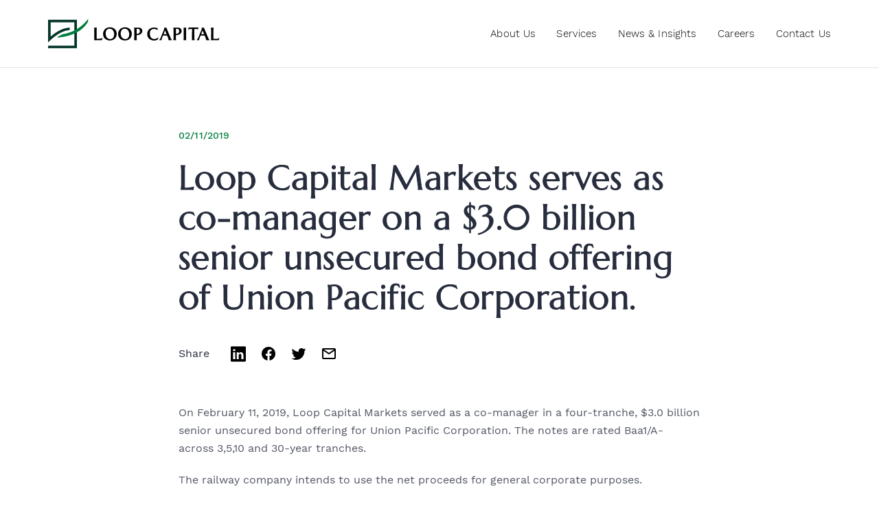

--- FILE ---
content_type: text/html; charset=UTF-8
request_url: https://www.loopcapital.com/article/loop-capital-markets-serves-as-co-manager-on-a-3-0-billion-senior-unsecured-bond-offering-of-union-pacific-corporation/
body_size: 6757
content:
<!DOCTYPE html>
<html lang="en-US">

<head>

  <!-- Google Tag Manager -->
  <script>
    (function(w, d, s, l, i) {
      w[l] = w[l] || [];
      w[l].push({
        'gtm.start': new Date().getTime(),
        event: 'gtm.js'
      });
      var f = d.getElementsByTagName(s)[0],
        j = d.createElement(s),
        dl = l != 'dataLayer' ? '&l=' + l : '';
      j.async = true;
      j.src =
        'https://www.googletagmanager.com/gtm.js?id=' + i + dl;
      f.parentNode.insertBefore(j, f);
    })(window, document, 'script', 'dataLayer', 'GTM-W7T94RK');
  </script>
  <!-- End Google Tag Manager -->

  <meta charset="UTF-8" />
  <link media="all" href="https://www.loopcapital.com/wp-content/cache/autoptimize/css/autoptimize_ac887a82b040818b3aca509f3c7780dc.css" rel="stylesheet"><title>Loop Capital Markets serves as co-manager on a $3.0 billion senior unsecured bond offering of Union Pacific Corporation. - Loop</title>
  <link rel="profile" href="https://gmpg.org/xfn/11" />
  <link rel="pingback" href="https://www.loopcapital.com/xmlrpc.php" />
  <meta name="viewport" content="width=device-width, initial-scale=1.0">

  <!-- Slick -->
  
  

  <!-- AOS -->
  

  <meta name='robots' content='index, follow, max-image-preview:large, max-snippet:-1, max-video-preview:-1' />

	<!-- This site is optimized with the Yoast SEO plugin v26.7 - https://yoast.com/wordpress/plugins/seo/ -->
	<title>Loop Capital Markets serves as co-manager on a $3.0 billion senior unsecured bond offering of Union Pacific Corporation. - Loop</title>
	<link rel="canonical" href="https://www.loopcapital.com/article/loop-capital-markets-serves-as-co-manager-on-a-3-0-billion-senior-unsecured-bond-offering-of-union-pacific-corporation/" />
	<meta property="og:locale" content="en_US" />
	<meta property="og:type" content="article" />
	<meta property="og:title" content="Loop Capital Markets serves as co-manager on a $3.0 billion senior unsecured bond offering of Union Pacific Corporation. - Loop" />
	<meta property="og:description" content="On February 11, 2019, Loop Capital Markets served as a co-manager in a four-tranche, $3.0 billion senior unsecured bond offering [&hellip;]" />
	<meta property="og:url" content="https://www.loopcapital.com/article/loop-capital-markets-serves-as-co-manager-on-a-3-0-billion-senior-unsecured-bond-offering-of-union-pacific-corporation/" />
	<meta property="og:site_name" content="Loop" />
	<meta property="article:modified_time" content="2022-01-20T19:47:51+00:00" />
	<meta property="og:image" content="https://www.loopcapital.com/wp-content/uploads/2021/08/Chicago-opt-scaled.jpg" />
	<meta property="og:image:width" content="2560" />
	<meta property="og:image:height" content="1707" />
	<meta property="og:image:type" content="image/jpeg" />
	<meta name="twitter:card" content="summary_large_image" />
	<script type="application/ld+json" class="yoast-schema-graph">{"@context":"https://schema.org","@graph":[{"@type":"WebPage","@id":"https://www.loopcapital.com/article/loop-capital-markets-serves-as-co-manager-on-a-3-0-billion-senior-unsecured-bond-offering-of-union-pacific-corporation/","url":"https://www.loopcapital.com/article/loop-capital-markets-serves-as-co-manager-on-a-3-0-billion-senior-unsecured-bond-offering-of-union-pacific-corporation/","name":"Loop Capital Markets serves as co-manager on a $3.0 billion senior unsecured bond offering of Union Pacific Corporation. - Loop","isPartOf":{"@id":"https://www.loopcapital.com/#website"},"datePublished":"2019-02-11T19:46:38+00:00","dateModified":"2022-01-20T19:47:51+00:00","breadcrumb":{"@id":"https://www.loopcapital.com/article/loop-capital-markets-serves-as-co-manager-on-a-3-0-billion-senior-unsecured-bond-offering-of-union-pacific-corporation/#breadcrumb"},"inLanguage":"en-US","potentialAction":[{"@type":"ReadAction","target":["https://www.loopcapital.com/article/loop-capital-markets-serves-as-co-manager-on-a-3-0-billion-senior-unsecured-bond-offering-of-union-pacific-corporation/"]}]},{"@type":"BreadcrumbList","@id":"https://www.loopcapital.com/article/loop-capital-markets-serves-as-co-manager-on-a-3-0-billion-senior-unsecured-bond-offering-of-union-pacific-corporation/#breadcrumb","itemListElement":[{"@type":"ListItem","position":1,"name":"Home","item":"https://www.loopcapital.com/"},{"@type":"ListItem","position":2,"name":"Loop Capital Markets serves as co-manager on a $3.0 billion senior unsecured bond offering of Union Pacific Corporation."}]},{"@type":"WebSite","@id":"https://www.loopcapital.com/#website","url":"https://www.loopcapital.com/","name":"Loop","description":"Just another WordPress site","potentialAction":[{"@type":"SearchAction","target":{"@type":"EntryPoint","urlTemplate":"https://www.loopcapital.com/?s={search_term_string}"},"query-input":{"@type":"PropertyValueSpecification","valueRequired":true,"valueName":"search_term_string"}}],"inLanguage":"en-US"}]}</script>
	<!-- / Yoast SEO plugin. -->


<link rel="alternate" title="oEmbed (JSON)" type="application/json+oembed" href="https://www.loopcapital.com/wp-json/oembed/1.0/embed?url=https%3A%2F%2Fwww.loopcapital.com%2Farticle%2Floop-capital-markets-serves-as-co-manager-on-a-3-0-billion-senior-unsecured-bond-offering-of-union-pacific-corporation%2F" />
<link rel="alternate" title="oEmbed (XML)" type="text/xml+oembed" href="https://www.loopcapital.com/wp-json/oembed/1.0/embed?url=https%3A%2F%2Fwww.loopcapital.com%2Farticle%2Floop-capital-markets-serves-as-co-manager-on-a-3-0-billion-senior-unsecured-bond-offering-of-union-pacific-corporation%2F&#038;format=xml" />





<script type="text/javascript" src="https://www.loopcapital.com/wp-content/themes/loop/inc/jquery/jquery-3.5.0.min.js?ver=3.5.0" id="jquery-js"></script>
<link rel="https://api.w.org/" href="https://www.loopcapital.com/wp-json/" /><link rel="alternate" title="JSON" type="application/json" href="https://www.loopcapital.com/wp-json/wp/v2/article/1488" /><link rel="EditURI" type="application/rsd+xml" title="RSD" href="https://www.loopcapital.com/xmlrpc.php?rsd" />

<link rel='shortlink' href='https://www.loopcapital.com/?p=1488' />
<script type="text/javascript">
(function(url){
	if(/(?:Chrome\/26\.0\.1410\.63 Safari\/537\.31|WordfenceTestMonBot)/.test(navigator.userAgent)){ return; }
	var addEvent = function(evt, handler) {
		if (window.addEventListener) {
			document.addEventListener(evt, handler, false);
		} else if (window.attachEvent) {
			document.attachEvent('on' + evt, handler);
		}
	};
	var removeEvent = function(evt, handler) {
		if (window.removeEventListener) {
			document.removeEventListener(evt, handler, false);
		} else if (window.detachEvent) {
			document.detachEvent('on' + evt, handler);
		}
	};
	var evts = 'contextmenu dblclick drag dragend dragenter dragleave dragover dragstart drop keydown keypress keyup mousedown mousemove mouseout mouseover mouseup mousewheel scroll'.split(' ');
	var logHuman = function() {
		if (window.wfLogHumanRan) { return; }
		window.wfLogHumanRan = true;
		var wfscr = document.createElement('script');
		wfscr.type = 'text/javascript';
		wfscr.async = true;
		wfscr.src = url + '&r=' + Math.random();
		(document.getElementsByTagName('head')[0]||document.getElementsByTagName('body')[0]).appendChild(wfscr);
		for (var i = 0; i < evts.length; i++) {
			removeEvent(evts[i], logHuman);
		}
	};
	for (var i = 0; i < evts.length; i++) {
		addEvent(evts[i], logHuman);
	}
})('//www.loopcapital.com/?wordfence_lh=1&hid=287CAFDA1FED11322178D8455810DEBD');
</script><link rel="icon" href="https://www.loopcapital.com/wp-content/uploads/2021/09/cropped-favicon-new-32x32.png" sizes="32x32" />
<link rel="icon" href="https://www.loopcapital.com/wp-content/uploads/2021/09/cropped-favicon-new-192x192.png" sizes="192x192" />
<link rel="apple-touch-icon" href="https://www.loopcapital.com/wp-content/uploads/2021/09/cropped-favicon-new-180x180.png" />
<meta name="msapplication-TileImage" content="https://www.loopcapital.com/wp-content/uploads/2021/09/cropped-favicon-new-270x270.png" />
</head>

<body data-rsssl=1 class="wp-singular article-template-default single single-article postid-1488 wp-theme-loop article-loop-capital-markets-serves-as-co-manager-on-a-3-0-billion-senior-unsecured-bond-offering-of-union-pacific-corporation">

  <!-- Google Tag Manager (noscript) -->
  <noscript><iframe src="https://www.googletagmanager.com/ns.html?id=GTM-W7T94RK" height="0" width="0" style="display:none;visibility:hidden"></iframe></noscript>
  <!-- End Google Tag Manager (noscript) -->

  <header>
    <div class="container flex-row">

      <div class="logo">
        <img src="https://www.loopcapital.com/wp-content/uploads/2021/09/LC-logo.svg" alt="">
        <a href="https://www.loopcapital.com" class="cover"></a>
      </div>

      <div class="menu-container">
        <div class="menu-main-menu-container"><ul id="menu-main-menu" class="menu"><li id="about-us" class="menu-item menu-item-type-post_type menu-item-object-page menu-item-has-children menu-item-66"><a href="https://www.loopcapital.com/about-us/">About Us</a>
<ul class="sub-menu">
	<li id="about-us" class="menu-item menu-item-type-post_type menu-item-object-page menu-item-57"><a href="https://www.loopcapital.com/about-us/">About Us</a></li>
	<li id="our-people" class="menu-item menu-item-type-post_type menu-item-object-page menu-item-56"><a href="https://www.loopcapital.com/about-us/our-people/">Our People</a></li>
	<li id="our-commitments" class="menu-item menu-item-type-post_type menu-item-object-page menu-item-55"><a href="https://www.loopcapital.com/about-us/our-commitments/">Our Commitments</a></li>
</ul>
</li>
<li id="services-copy" class="menu-item menu-item-type-post_type menu-item-object-page menu-item-has-children menu-item-2493"><a href="https://www.loopcapital.com/services-copy/">Services</a>
<ul class="sub-menu">
	<li id="asset-management" class="menu-item menu-item-type-post_type menu-item-object-service menu-item-has-children menu-item-478"><a href="https://www.loopcapital.com/service/asset-management/">Asset Management</a>
	<ul class="sub-menu">
		<li id="lcam" class="menu-item menu-item-type-post_type menu-item-object-service menu-item-2982"><a href="https://www.loopcapital.com/service/lcam/">Fixed Income (LCAM)</a></li>
		<li id="asset-management" class="menu-item menu-item-type-post_type menu-item-object-service menu-item-2983"><a href="https://www.loopcapital.com/service/asset-management/">Infrastructure Fund</a></li>
	</ul>
</li>
	<li id="capital-markets" class="menu-item menu-item-type-post_type menu-item-object-service menu-item-477"><a href="https://www.loopcapital.com/service/capital-markets/">Capital Markets</a></li>
	<li id="financial-consulting-services" class="menu-item menu-item-type-post_type menu-item-object-service menu-item-1854"><a href="https://www.loopcapital.com/service/financial-consulting-services/">Financial Consulting Services</a></li>
	<li id="investment-banking" class="menu-item menu-item-type-post_type menu-item-object-service menu-item-48"><a href="https://www.loopcapital.com/service/investment-banking/">Investment Banking</a></li>
	<li id="investment-management" class="menu-item menu-item-type-post_type menu-item-object-service menu-item-476"><a href="https://www.loopcapital.com/service/investment-management/">Investment Management</a></li>
	<li id="public-finance" class="menu-item menu-item-type-post_type menu-item-object-service menu-item-479"><a href="https://www.loopcapital.com/service/public-finance/">Public Finance</a></li>
	<li id="research-strategy" class="menu-item menu-item-type-post_type menu-item-object-service menu-item-965"><a href="https://www.loopcapital.com/service/research-strategy/">Research &#038; Strategy</a></li>
	<li id="transition-management" class="menu-item menu-item-type-post_type menu-item-object-service menu-item-1128"><a href="https://www.loopcapital.com/service/transition-management/">Transition Management</a></li>
</ul>
</li>
<li id="news-insights" class="menu-item menu-item-type-post_type menu-item-object-page menu-item-30"><a href="https://www.loopcapital.com/news-insights/">News &#038; Insights</a></li>
<li id="careers" class="menu-item menu-item-type-post_type menu-item-object-page menu-item-28"><a href="https://www.loopcapital.com/careers/">Careers</a></li>
<li id="contact-us" class="menu-item menu-item-type-post_type menu-item-object-page menu-item-29"><a href="https://www.loopcapital.com/contact-us/">Contact Us</a></li>
</ul></div>      </div>

      <div class="burger">
        <button class="btn-menu" type="button">
          <i class="btn-menu__bars" aria-hidden="true"></i>
        </button>
      </div>

      
    </div>

  </header>

  <div class="header-spacer"></div>

  <script>
    $(document).ready(function() {

      var btnMenu = document.getElementsByClassName("btn-menu");
      var body = document.body
      for (var i = 0; i < btnMenu.length; i++) {
        btnMenu[i].addEventListener('click', function() {
          body.classList.toggle('menu-open');
          if ($('body').hasClass('menu-open')) {
            $('header .menu-container').fadeIn();
          } else {
            $('header .menu-container').fadeOut();
          }

        });
      }

      // Opening Sub Menus
      $('header .menu-container .menu-item-has-children').on('click', function() {
        $(this).toggleClass('open');
        if ($(this).hasClass('open')) {
          $(this).find('.sub-menu').slideDown();
        } else {
          $(this).find('.sub-menu').slideUp();
        }
      });

      // Open services menu on mobile by default
      if( $(window).width() <= 850 ) {
        $('header .menu-container #services').click();
      }

    });
  </script>
<!-- Top -->
<section class="article-top">
    <div class="container">
        <div class="contents">

            
            <div class="meta">
                                <span class="date">02/11/2019</span>
            </div>

            <div class="title">
                <h1 class="marcellus">Loop Capital Markets serves as co-manager on a $3.0 billion senior unsecured bond offering of Union Pacific Corporation.</h1>
            </div>

            <div class="social flex-row">

                
                
                <div class="sharing flex-row">
                    <p>Share</p>
                    <div class="icon">
                        <img src="https://www.loopcapital.com/wp-content/themes/loop/img/linked-in-black.svg" alt="">
                        <a href="https://www.linkedin.com/sharing/share-offsite/?url=https://www.loopcapital.com/article/loop-capital-markets-serves-as-co-manager-on-a-3-0-billion-senior-unsecured-bond-offering-of-union-pacific-corporation/" class="cover" target="_blank"></a>
                    </div>
                    <div class="icon">
                        <img src="https://www.loopcapital.com/wp-content/themes/loop/img/facebook-black.svg" alt="">
                        <a href="https://www.facebook.com/sharer/sharer.php?u=https://www.loopcapital.com/article/loop-capital-markets-serves-as-co-manager-on-a-3-0-billion-senior-unsecured-bond-offering-of-union-pacific-corporation/" class="cover" target="_blank"></a>
                    </div>
                    <div class="icon">
                        <img src="https://www.loopcapital.com/wp-content/themes/loop/img/twitter-black.svg" alt="">
                        <a href="http://twitter.com/share?url=https://www.loopcapital.com/article/loop-capital-markets-serves-as-co-manager-on-a-3-0-billion-senior-unsecured-bond-offering-of-union-pacific-corporation/" class="cover" target="_blank"></a>
                    </div>
                    <div class="icon">
                        <img src="https://www.loopcapital.com/wp-content/themes/loop/img/email-black.svg" alt="">
                        <a href="mailto:?subject=Check out this article!&body=Check out this article https://www.loopcapital.com/article/loop-capital-markets-serves-as-co-manager-on-a-3-0-billion-senior-unsecured-bond-offering-of-union-pacific-corporation/" class="cover" target="_blank"></a>
                    </div>
                </div>

            </div>

        </div>
    </div>
</section>


<!-- Main -->
<section class="main">
    <div class="container">
        <div class="contents">

            
                
            
            <div class="text-container">
                <p>On February 11, 2019, Loop Capital Markets served as a co-manager in a four-tranche, $3.0 billion senior unsecured bond offering for Union Pacific Corporation. The notes are rated Baa1/A- across 3,5,10 and 30-year tranches.</p>
<p>The railway company intends to use the net proceeds for general corporate purposes.</p>
            </div>

        </div>
    </div>
</section>


<!-- Related Articles -->


    <section class="related-articles">
        <div class="container">
            <div class="contents">

                                    <h2 class="marcellus">Related articles</h2>
                
                <div class="grid flex-row">

                    
                        
                        
                            <article>
                                <div class="top">
                                    <span class="cat">News</span>
                                    <span class="dot">•</span>
                                    <span class="date">01/16/2026</span>
                                </div>
                                <h3>Loop Capital Markets To Host Seventh Annual Investor Conference March 9th-10th, 2026</h3>
                                <a href="https://www.loopcapital.com/article/loop-capital-markets-to-host-seventh-annual-investor-conference-march-9th-10th-2026/" class="cover"></a>
                            </article>

                        
                    
                        
                        
                            <article>
                                <div class="top">
                                    <span class="cat">News</span>
                                    <span class="dot">•</span>
                                    <span class="date">11/25/2025</span>
                                </div>
                                <h3>Loop Capital expands Municipal Bond team</h3>
                                <a href="https://www.loopcapital.com/article/loop-capital-expands-municipal-bond-team/" class="cover"></a>
                            </article>

                        
                    
                        
                        
                            <article>
                                <div class="top">
                                    <span class="cat">Deals</span>
                                    <span class="dot">•</span>
                                    <span class="date">10/23/2025</span>
                                </div>
                                <h3>Loop Capital Markets as co-manager on $500 million senior unsecured notes offering for Pershing Square Holdings Ltd.</h3>
                                <a href="https://www.loopcapital.com/article/loop-capital-markets-as-co-manager-on-500-million-senior-unsecured-notes-offering-for-pershing-square-holdings-ltd/" class="cover"></a>
                            </article>

                        
                    
                    
                </div>

                <div class="arrows">
                    <div class="prev">
                        <img src="https://www.loopcapital.com/wp-content/themes/loop/img/long-green-arrow.svg" alt="">
                    </div>
                    <div class="next">
                        <img src="https://www.loopcapital.com/wp-content/themes/loop/img/long-green-arrow.svg" alt="">
                    </div>
                </div>

            </div>
        </div>
    </section>

    <script>
        $(document).ready(function() {

            $('.related-articles .grid').slick({
                dots: false,
                infinite: false,
                slidesToShow: 2,
                slidesToScroll: 2,
                prevArrow: $('.related-articles .prev'),
                nextArrow: $('.related-articles .next'),
                responsive: [{
                        breakpoint: 9999,
                        settings: "unslick"
                    },
                    {
                        breakpoint: 1000,
                        settings: {
                            slidesToShow: 2,
                            slidesToScroll: 2,
                        }
                    },
                    {
                        breakpoint: 600,
                        settings: {
                            slidesToShow: 1,
                            slidesToScroll: 1
                        }
                    }
                ]
            });

        });
    </script>

    


<footer>
    <div class="container">

        <!-- Top -->
        <div class="footer-top flex-row">

            <!-- Left -->
            <div class="left">

                <div class="logo">
                    <img src="https://www.loopcapital.com/wp-content/uploads/2021/09/LC-logo.svg" alt="">
                    <a href="https://www.loopcapital.com" class="cover"></a>
                </div>

                <div class="copyright worksans-light">
                    <p>©2022 Loop Capital. All rights reserved.</p>
                </div>

                <div class="below">
                    <div class="background worksans-light">
                        <a href="mailto:information@loopcapital.com" class="feedback-link" target="">Feedback</a>
                        <br>Check the background of this firm on <a href="https://brokercheck.finra.org/" target="_blank">FINRA's Broker Check</a>
                    </div>

                    <div class="terms">
                                                    <a href="https://www.loopcapital.com/privacy-policy/" target="_blank">Privacy Policy</a>
                      		<br>
                                                                            <a href="https://www.abelnoser.com/606-loop.html" target="">SEC Rule 606 Disclosures</a>
                      		<br>
                                                                            <a href="https://www.loopcapital.com/wp-content/uploads/2025/04/2025-LCM-Customer-Disclosures_vF-003.pdf" target="">Customer Disclosures</a>
                      		<br>
                                                                            <a href="https://www.loopcapital.com/wp-content/uploads/2025/04/USA-PATRIOT-Act-and-Anti.pdf" target="_blank">USA PATRIOT Act and Anti-Money Laundering Program</a>
                            <br>
                                                                            <a href="https://www.loopcapital.com/wp-content/uploads/2025/04/2025-Prospectus-and-Offering-Disclosures.pdf" target="">Prospectus and Offering Disclosures</a>
                            <br>
                                                                            <a href="https://www.loopcapital.com/wp-content/uploads/2025/04/Form-CRS-Revised-1.16.25_vF.pdf" target="">Regulation Best Interest - Form CRS</a>
                                            </div>
                </div>

            </div>

            <!-- Right -->
            <div class="right">

                <div class="menu-container">
                    <div class="menu-footer-menu-container"><ul id="menu-footer-menu" class="menu"><li id="about-us" class="menu-item menu-item-type-custom menu-item-object-custom menu-item-has-children menu-item-967"><a href="#">About us</a>
<ul class="sub-menu">
	<li id="about-us" class="menu-item menu-item-type-post_type menu-item-object-page menu-item-1161"><a href="https://www.loopcapital.com/about-us/">About Us</a></li>
	<li id="our-people" class="menu-item menu-item-type-post_type menu-item-object-page menu-item-970"><a href="https://www.loopcapital.com/about-us/our-people/">Our People</a></li>
	<li id="our-commitments" class="menu-item menu-item-type-post_type menu-item-object-page menu-item-969"><a href="https://www.loopcapital.com/about-us/our-commitments/">Our Commitments</a></li>
</ul>
</li>
<li id="services" class="menu-item menu-item-type-custom menu-item-object-custom menu-item-has-children menu-item-971"><a href="#">Services</a>
<ul class="sub-menu">
	<li id="asset-management" class="menu-item menu-item-type-post_type menu-item-object-service menu-item-974"><a href="https://www.loopcapital.com/service/asset-management/">Asset Management</a></li>
	<li id="capital-markets" class="menu-item menu-item-type-post_type menu-item-object-service menu-item-973"><a href="https://www.loopcapital.com/service/capital-markets/">Capital Markets</a></li>
	<li id="financial-consulting-services" class="menu-item menu-item-type-post_type menu-item-object-service menu-item-1853"><a href="https://www.loopcapital.com/service/financial-consulting-services/">Financial Consulting Services</a></li>
	<li id="investment-banking" class="menu-item menu-item-type-post_type menu-item-object-service menu-item-976"><a href="https://www.loopcapital.com/service/investment-banking/">Investment Banking</a></li>
	<li id="investment-management" class="menu-item menu-item-type-post_type menu-item-object-service menu-item-972"><a href="https://www.loopcapital.com/service/investment-management/">Investment Management</a></li>
	<li id="public-finance" class="menu-item menu-item-type-post_type menu-item-object-service menu-item-975"><a href="https://www.loopcapital.com/service/public-finance/">Public Finance</a></li>
	<li id="research-strategy" class="menu-item menu-item-type-post_type menu-item-object-service menu-item-1163"><a href="https://www.loopcapital.com/service/research-strategy/">Research &#038; Strategy</a></li>
	<li id="transition-management" class="menu-item menu-item-type-post_type menu-item-object-service menu-item-1162"><a href="https://www.loopcapital.com/service/transition-management/">Transition Management</a></li>
</ul>
</li>
<li id="news-insights" class="menu-item menu-item-type-post_type menu-item-object-page menu-item-60"><a href="https://www.loopcapital.com/news-insights/">News &#038; Insights</a></li>
<li id="careers" class="menu-item menu-item-type-post_type menu-item-object-page menu-item-has-children menu-item-59"><a href="https://www.loopcapital.com/careers/">Careers</a>
<ul class="sub-menu">
	<li id="internships" class="menu-item menu-item-type-post_type menu-item-object-page menu-item-977"><a href="https://www.loopcapital.com/careers/internships/">Internships</a></li>
	<li id="professionals" class="menu-item menu-item-type-post_type menu-item-object-page menu-item-978"><a href="https://www.loopcapital.com/careers/professionals/">Professionals</a></li>
</ul>
</li>
<li id="contact-us" class="menu-item menu-item-type-post_type menu-item-object-page menu-item-58"><a href="https://www.loopcapital.com/contact-us/">Contact Us</a></li>
</ul></div>                </div>

            </div>

        </div>

        <!-- Bottom -->
        <div class="footer-bottom">
            <div class="text-container">
                <p>Loop Capital® is a registered trademark of Loop Capital Holdings, LLC. Securities, investment banking services and derivatives trading are offered through Loop Capital Markets LLC. Loop Capital Markets LLC is registered with the U.S. Securities and Exchange Commission as a broker-dealer and a member of the Financial Industry Regulatory Authority (FINRA), the Municipal Securities Rulemaking Board (MSRB) and the Securities Investor Protection Corporation (SIPC). Loop Capital Markets LLC is also registered as an Introducing Broker with the U.S. Commodity Futures Trading Commission (CFTC) and member of the National Futures Association (NFA).</p>
            </div>

        </div>

    </div>
</footer>

<script type="speculationrules">
{"prefetch":[{"source":"document","where":{"and":[{"href_matches":"/*"},{"not":{"href_matches":["/wp-*.php","/wp-admin/*","/wp-content/uploads/*","/wp-content/*","/wp-content/plugins/*","/wp-content/themes/loop/*","/*\\?(.+)"]}},{"not":{"selector_matches":"a[rel~=\"nofollow\"]"}},{"not":{"selector_matches":".no-prefetch, .no-prefetch a"}}]},"eagerness":"conservative"}]}
</script>

<!-- AOS -->
<script src="https://www.loopcapital.com/wp-content/themes/loop/inc/aos-master/dist/aos.js"></script>
<script>
    AOS.init({
        // Global settings:
        disable: false, // accepts following values: 'phone', 'tablet', 'mobile', boolean, expression or function
        startEvent: 'DOMContentLoaded', // name of the event dispatched on the document, that AOS should initialize on
        initClassName: 'aos-init', // class applied after initialization
        animatedClassName: 'aos-animate', // class applied on animation
        useClassNames: false, // if true, will add content of `data-aos` as classes on scroll
        disableMutationObserver: false, // disables automatic mutations' detections (advanced)
        debounceDelay: 50, // the delay on debounce used while resizing window (advanced)
        throttleDelay: 99, // the delay on throttle used while scrolling the page (advanced)


        // Settings that can be overridden on per-element basis, by `data-aos-*` attributes:
        offset: 100, // offset (in px) from the original trigger point
        delay: 0, // values from 0 to 3000, with step 50ms
        duration: 600, // values from 0 to 3000, with step 50ms
        easing: 'ease', // default easing for AOS animations
        once: false, // whether animation should happen only once - while scrolling down
        mirror: false, // whether elements should animate out while scrolling past them
        anchorPlacement: 'top-bottom', // defines which position of the element regarding to window should trigger the animation

    });
</script>

<!-- Slick -->
<script src="https://www.loopcapital.com/wp-content/themes/loop/inc/slick/slick/slick.min.js"></script>

<script src="https://www.loopcapital.com/wp-content/themes/loop/inc/rellax.min.js"></script>

<script src="https://player.vimeo.com/api/player.js"></script>

<script>
    $(document).ready(function() {

        var rellax = new Rellax('.rellax');

        if ($(window).width() > 820) {
            //console.log('Enable');
        } else if ($(window).width() <= 820) {
            //console.log('Disable');
            rellax.destroy();
        }

    });
</script>



</body>

</html>
<!--
Performance optimized by W3 Total Cache. Learn more: https://www.boldgrid.com/w3-total-cache/?utm_source=w3tc&utm_medium=footer_comment&utm_campaign=free_plugin

Object Caching 222/263 objects using Memcached
Page Caching using Disk: Enhanced 

Served from: www.loopcapital.com @ 2026-01-16 23:53:51 by W3 Total Cache
-->

--- FILE ---
content_type: image/svg+xml
request_url: https://www.loopcapital.com/wp-content/themes/loop/img/long-green-arrow.svg
body_size: 39
content:
<svg xmlns="http://www.w3.org/2000/svg" width="67" height="13" xmlns:v="https://vecta.io/nano"><path d="M59.686 13l6.5-6.5-6.5-6.5-.707.707L64.272 6H0v1h64.272l-5.293 5.293.707.707z" fill="#007d3d"/></svg>

--- FILE ---
content_type: image/svg+xml
request_url: https://www.loopcapital.com/wp-content/themes/loop/img/facebook-black.svg
body_size: 472
content:
<svg xmlns="http://www.w3.org/2000/svg" xmlns:xlink="http://www.w3.org/1999/xlink" width="24" height="24" viewBox="0 0 24 24">
    <defs>
        <filter id="dk89xymn4a" color-interpolation-filters="auto">
            <feColorMatrix in="SourceGraphic" values="0 0 0 0 0.000000 0 0 0 0 0.000000 0 0 0 0 0.000000 0 0 0 1.000000 0"/>
        </filter>
        <path id="bh41j7rt1b" d="M0 0H24V24H0z"/>
    </defs>
    <g fill="none" fill-rule="evenodd">
        <g>
            <g filter="url(#dk89xymn4a)" transform="translate(-829.000000, -373.000000) translate(725.000000, 373.000000)">
                <g transform="translate(104.000000, 0.000000)">
                    <mask id="g1481ebojc" fill="#fff">
                        <use xlink:href="#bh41j7rt1b"/>
                    </mask>
                    <path fill="#2E3A59" fill-rule="nonzero" d="M2.002 12.001c0 4.99 3.656 9.126 8.437 9.879v-6.988h-2.54v-2.891h2.54V9.798c0-2.508 1.493-3.891 3.776-3.891.73 0 1.476.065 2.24.195v2.459h-1.264c-1.24 0-1.628.772-1.628 1.563v1.875h2.771l-.443 2.891h-2.328v6.988C18.344 21.129 22 16.992 22 12.001c0-5.522-4.477-9.999-9.999-9.999s-9.999 4.477-9.999 9.999z" mask="url(#g1481ebojc)"/>
                </g>
            </g>
        </g>
    </g>
</svg>


--- FILE ---
content_type: image/svg+xml
request_url: https://www.loopcapital.com/wp-content/themes/loop/img/linked-in-black.svg
body_size: 650
content:
<svg xmlns="http://www.w3.org/2000/svg" xmlns:xlink="http://www.w3.org/1999/xlink" width="24" height="25" viewBox="0 0 24 25">
    <defs>
        <filter id="5xwf4xldja" color-interpolation-filters="auto">
            <feColorMatrix in="SourceGraphic" values="0 0 0 0 0.000000 0 0 0 0 0.000000 0 0 0 0 0.000000 0 0 0 1.000000 0"/>
        </filter>
        <path id="8fm4h0nrgb" d="M15.825 9.249c2.187 0 3.827 1.419 3.827 4.471v5.695h-3.323v-5.314c0-1.335-.481-2.246-1.683-2.246-.92 0-1.465.614-1.705 1.208-.089.212-.11.508-.11.804v5.548H9.507v-.178c.004-.604.013-2.659.017-4.735l.001-.593v-.586l.001-.288v-1.101c-.001-1.221-.006-2.18-.019-2.451h3.323v1.408c.441-.677 1.23-1.642 2.994-1.642zm-8.155.234v9.932H4.346V9.483H7.67zm-1.64-4.79c1.136 0 1.835.742 1.857 1.716 0 .955-.72 1.717-1.879 1.717h-.022c-1.115 0-1.838-.762-1.838-1.717 0-.973.744-1.715 1.881-1.715zM21.374 1H2.625C1.729 1 1 1.706 1 2.576v18.847C1 22.294 1.728 23 2.626 23h18.75c.897 0 1.624-.707 1.624-1.577V2.576C23 1.706 22.273 1 21.375 1z"/>
    </defs>
    <g fill="none" fill-rule="evenodd">
        <g filter="url(#5xwf4xldja)" transform="translate(-256.000000, -612.000000)">
            <g transform="translate(256.000000, 612.500000)">
                <mask id="y4au0pn1qc" fill="#fff">
                    <use xlink:href="#8fm4h0nrgb"/>
                </mask>
                <use fill="#000" fill-rule="nonzero" xlink:href="#8fm4h0nrgb"/>
                <g fill="#028ABE" mask="url(#y4au0pn1qc)">
                    <path d="M0 0H24V24H0z"/>
                </g>
            </g>
        </g>
    </g>
</svg>


--- FILE ---
content_type: image/svg+xml
request_url: https://www.loopcapital.com/wp-content/uploads/2021/09/LC-logo.svg
body_size: 2359
content:
<svg xmlns="http://www.w3.org/2000/svg" width="390" height="69" fill-rule="evenodd" xmlns:v="https://vecta.io/nano"><path d="M225.479 32.962c1.489-8.281 7.971-13.04 16.791-12.258 1.721.152 3.422.533 5.131.813.771.126 1.19.522 1.229 1.358.053 1.126.203 2.247.335 3.612-1.033-.552-1.818-1.004-2.63-1.398-2.874-1.393-5.88-1.618-8.933-.779-3.826 1.052-5.747 3.872-6.086 7.565-.232 2.529-.143 5.223.486 7.67 1.46 5.678 6.319 8.478 12.113 7.077 2.16-.522 4.144-1.77 6.204-2.69.189-.084.36-.204.934-.533l-2.222 5.191c-.109.241-.476.423-.762.519-5.628 1.906-11.153 1.859-16.353-1.249-4.973-2.97-7.33-8.811-6.237-14.898zm-50.705-12.891c8.992-.011 15.439 6.213 15.469 14.937.03 8.949-6.548 15.367-15.724 15.341-9.054-.027-15.379-6.187-15.377-14.976.002-8.902 6.526-15.289 15.632-15.302zm-34.092 0c9.019.071 15.319 6.291 15.28 15.087-.04 8.92-6.549 15.218-15.7 15.191-9.107-.027-15.41-6.243-15.341-15.127.069-8.902 6.643-15.221 15.761-15.151zm235.44.814c-.158 1.747-.431 3.45-.446 5.155l-.021 18.596h0v1.747c3.36 0 6.53.205 9.65-.095 1.381-.132 2.662-1.285 4.057-2.01l-1.641 5.171c-.062.184-.518.333-.79.333l-16.741-.052c-.182-.001-.363-.046-.672-.088.97-1.922.954-3.912.863-5.902l-.034-.702a30.7 30.7 0 0 1-.05-2.098c.108-5.224.063-10.453.01-15.679-.015-1.431-.284-2.86-.445-4.376h0zm-62.278.026c-.151 1.614-.418 3.228-.431 4.844l.002 19.576c.011 1.388.309 2.774.493 4.321h0-6.243c.151-1.864.407-3.658.422-5.454l-.004-19.438c-.01-1.248-.32-2.494-.507-3.849h0zm-49.765-.111c1.133 0 2.66-.076 4.168.057.349.031.742.73.936 1.196l9.256 22.299c.439 1.031 1.011 2.006 1.608 2.97l.722 1.155.704 1.162h0-7.903c.207-3.61-1.651-6.591-2.85-9.762-.153-.405-.842-.849-1.297-.864a116.04 116.04 0 0 0-7.392-.004c-.428.013-1.083.398-1.227.769-1.229 3.167-3.097 6.153-2.865 9.845h0-5.886c.325-.372.538-.582.709-.821.851-1.191 1.933-2.288 2.491-3.604l8.078-19.78c.527-1.347.489-2.912.748-4.619zm77.5-.18l-1.092 4.36c-2.563-1.699-5.277-.905-8.133-1.095h0v1.742l.026 19.017c.016 1.643.344 3.282.537 4.995h0-6.449c.189-1.618.52-3.205.536-4.793l.025-19.158h0v-1.755c-3.33.027-6.635-.788-9.116 2.263l-.257-.297 1.761-5.279h0zm7.228.174c1.715 0 3.237-.075 4.741.057.353.03.757.715.949 1.177l9.426 22.689c.737 1.731 1.923 3.274 2.904 4.908h0-7.909c.113-2.252-.599-4.265-1.416-6.249l-.31-.743c-.364-.867-.731-1.733-1.04-2.617-.273-.78-.688-1.075-1.525-1.059-2.372.049-4.746-.016-7.117.047-.463.013-1.181.294-1.329.642-.944 2.209-1.827 4.45-2.59 6.727-.331.987-.331 2.084-.499 3.253h0-5.444c4.722-5.828 6.082-13.179 9.21-19.702.6-1.249 1.045-2.571 1.587-3.849.698-1.641 1.314-3.284.362-5.28zm-64.226-.017c3.946.017 7.91-.172 11.834.136 3.284.257 5.859 2.025 6.679 5.411.843 3.484-.192 6.507-2.993 8.834-2.433 2.018-5.377 2.64-8.431 2.919l-1.335.109c.343 3.796-.624 7.611.728 11.436h0-6.461c.148-1.862.404-3.7.418-5.539l-.003-18.885c-.013-1.425-.333-2.847-.527-4.389-.159.067-.034-.032.091-.032zm-89.288.006c3.94.012 7.898-.178 11.818.123 3.275.251 5.861 1.984 6.703 5.366.865 3.477-.141 6.502-2.925 8.843-2.456 2.066-5.443 2.692-8.542 2.964l-1.274.105c.103 1.108.093 2.214.061 3.321l-.031.948c-.079 2.371-.141 4.743.704 7.126h0-6.519c.165-1.69.458-3.386.472-5.086l-.002-19.554c-.011-1.335-.348-2.668-.552-4.123-.16.075-.036-.033.087-.033zm-84.509-.034c-.149 1.735-.402 3.393-.414 5.053l-.02 18.725h0v2.025c3.526-.17 6.945-.18 10.317-.581 1.145-.136 2.17-1.257 3.383-2.011l-1.704 5.585h0-17.86c.187-1.657.502-3.214.515-4.772V25.216c-.012-1.473-.324-2.942-.504-4.467h0zm36.664 6.447c-2.377-3.143-5.636-4.3-9.467-3.689-3.818.608-5.837 3.157-6.713 6.731-.696 2.836-.621 5.677.077 8.507.591 2.392 1.683 4.496 3.585 6.123 5.287 4.525 12.935 2.168 14.618-4.533.335-1.333.431-2.726.638-4.092-.143-3.272-.723-6.383-2.738-9.047zm34.549.476c-2.136-3.438-5.521-4.724-9.489-4.218-3.752.479-5.937 2.857-6.884 6.372-.381 1.414-.468 2.906-.689 4.362.14 3.626.845 7.023 3.341 9.802 4.341 4.835 12.414 3.982 14.82-1.698 2.104-4.97 1.775-9.997-1.099-14.62zm83.743-.217l-3.466 8.595h0 6.945l-3.479-8.595zm85.15.437l-3.265 8.112h0 6.74c-.045-.29-.039-.477-.103-.635l-3.002-7.438-.37-.039zm-149.695-4.355v11.726c5.236.252 8.422-3.672 7.137-8.53-.361-1.366-1.151-2.421-2.506-2.714-1.497-.325-3.065-.333-4.631-.482h0zm93.19.272c-1.256-.186-2.562-.035-3.925-.035-.03.236-.083.455-.084.674l-.003 4.267v6.47c4.824.599 8.15-3.118 7.318-7.944-.334-1.937-1.378-3.147-3.306-3.432z" fill="#000"/><path d="M65.357 68.19H0v-5.867h59.489V8.701H5.868v32.528c8.398-7.232 26.01-20.371 43.103-20.371v5.868c-10.645 0-21.953 6.241-29.565 11.478-8.439 5.804-14.331 11.706-14.39 11.765L.001 55.018 0 2.833h65.357V68.19z" fill="#06362a"/><path d="M48.971 31.915l-.903.307c-4.621 1.575-9.639 2.875-15.077 3.771-4.982 2.165-9.594 4.948-13.343 7.512 18.244-.109 44.05-7.567 57.678-20.021C88.987 12.828 90.927 6.437 90.927 6.437V.595c-.26.302-13.135 21.16-41.956 31.32" fill="#007d3d"/></svg>